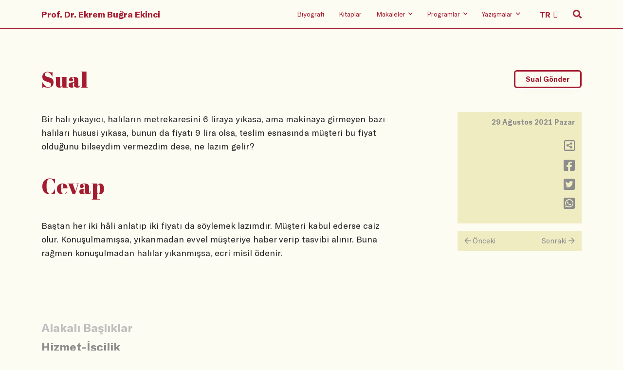

--- FILE ---
content_type: text/html
request_url: https://ekrembugraekinci.com/question/?ID=34655&text=bir-hali-yikayici--halilarin-metrekaresini-6-liraya-yikasa--ama-makinaya-girmeyen-bazi-halilari-hususi-yikasa--bunun-da-fiyati-9-lira-olsa--teslim-esnasinda-m%EF%BF%BD%EF%BF%BD%EF%BF%BD%EF%BF%BDteri-bu-fiyat-oldu%EF%BF%BD%EF%BF%BDunu-bilseydim-vermezdim-dese--ne-lazim-gelir-
body_size: 25460
content:
<!DOCTYPE html>
<html lang="tr">

<head>
	<meta charset="utf-8" />
    <meta name="viewport" content="width=device-width, initial-scale=1, shrink-to-fit=no" />
    <link rel="stylesheet" href="/static/css/bootstrap.grid.css" />
    <link rel="stylesheet" href="/static/css/reset.css" />
    <link rel="stylesheet" href="/static/css/fa.min.css" />
    <link rel="stylesheet" href="/static/css/swiper.min.css" />
    <link rel="stylesheet" href="/static/css/typeface.css" />
    <link rel="stylesheet" href="/static/css/index.min.css" />
	<meta name="keywords" content="Ekrem Buğra Ekinci, Ekrem Ekinci, Osmanlı Hukuku, Hukuk Tarihi, islam hukuku, İslam hukuku, Mahkemeler, tanzimat, klasik devir, roma hukuku, şeriat mahkemeleri, tarih, osmanlı devleti, selçuklu devleti, kültürel makaleler, tarihi makaleler">
	<meta name="description" content="Ekrem Buğra Ekinci'nin resmi web sayfasıdır. Osmanlı Hukuku, İslam Hukuku ve Hukuk Tarihi hakkında bilgiler ihtiva etmektedir.">
	<meta name="rating" content="General">
	<meta name="distribution" content="Global">
	<meta name="googlebot" CONTENT="index, follow">
	<meta name="robots" content="all">
	<meta name="robots" CONTENT="index, follow">
	<meta NAME="classification" content="hukuk, tarih">
	<meta name="author" content="ekrem ekinci">
	<meta name="revisit-after" content="1">
	<meta name="google-site-verification" content="3_f5TFHi6yM5OY2etNI4PhIBu0pu9tE1dnTO0m8wJNY" />
	<link rel="apple-touch-icon" sizes="57x57" href="/fv/apple-icon-57x57.png">
	<link rel="apple-touch-icon" sizes="60x60" href="/fv/apple-icon-60x60.png">
	<link rel="apple-touch-icon" sizes="72x72" href="/fv/apple-icon-72x72.png">
	<link rel="apple-touch-icon" sizes="76x76" href="/fv/apple-icon-76x76.png">
	<link rel="apple-touch-icon" sizes="114x114" href="/fv/apple-icon-114x114.png">
	<link rel="apple-touch-icon" sizes="120x120" href="/fv/apple-icon-120x120.png">
	<link rel="apple-touch-icon" sizes="144x144" href="/fv/apple-icon-144x144.png">
	<link rel="apple-touch-icon" sizes="152x152" href="/fv/apple-icon-152x152.png">
	<link rel="apple-touch-icon" sizes="180x180" href="/fv/apple-icon-180x180.png">
	<link rel="icon" type="image/png" sizes="192x192"  href="/fv/android-icon-192x192.png">
	<link rel="icon" type="image/png" sizes="32x32" href="/fv/favicon-32x32.png">
	<link rel="icon" type="image/png" sizes="96x96" href="/fv/favicon-96x96.png">
	<link rel="icon" type="image/png" sizes="16x16" href="/fv/favicon-16x16.png">
	<link rel="manifest" href="/fv/manifest.json">
	<meta name="msapplication-TileColor" content="#ffffff">
	<meta name="msapplication-TileImage" content="/fv/ms-icon-144x144.png">
	<meta name="theme-color" content="#ffffff">
	
	<script type="text/javascript">
	function gotopage2(selval){
	var value = selval.options[selval.selectedIndex].value;
	window.location.href=value;
	}
	</script>
	
<!-- Google tag (gtag.js) -->
<script async src="https://www.googletagmanager.com/gtag/js?id=G-7PGGH6CY04"></script>
<script>
  window.dataLayer = window.dataLayer || [];
  function gtag(){dataLayer.push(arguments);}
  gtag('js', new Date());

  gtag('config', 'G-7PGGH6CY04');
</script>
	
    <title>Yazışma</title>
</head>

<body>
  
<header data-aos="fade-in">
        <div class="container">
            <div class="row">
                <div class="col-12 holder">
                    <nav>
                        <div class="hamburger-wrap d-flex d-lg-none">
                            <button class="hamburger hamburger--collapse" type="button">
                                <span class="hamburger-box">
                                    <span class="hamburger-inner"></span>
                                </span>
                            </button>
                        </div>
                        <div class="home-logo">
                            <a class="hidden-link" href="/">Prof. Dr. Ekrem Buğra Ekinci</a>
                        </div>
                        <ul class=" menu-items">
                            <li class="d-none d-lg-block"><a class="hidden-link" href="/biography">Biyografi</a></li>
                            <li class="d-none d-lg-block"><a class="hidden-link" href="/books">Kitaplar</a></li>
                            <li class="d-none d-lg-block">
                                <a class="hidden-link" href="/articles/?ID=1">
                                    <span>Makaleler</span>
                                    <i class="far fa-angle-down"></i>
                                </a>
                                <ul class="sub-menu">
                                    <li><a href="/articles/?ID=1">Aktüel</a></li>
                                    <li><a href="/articles/?ID=2">Akademik</a></li>
                                    <li><a href="/articles/?ID=3">English</a></li>
                                    <li><a href="/articles/?ID=4">Arabic</a></li>
                                    <li><a href="/articles/?ID=5">Diğer Diller</a></li>
                                </ul>
                            </li>
                            <li class="d-none d-lg-block">
                                <a class="hidden-link" href="/radio-shows">
                                    <span>Programlar</span>
                                    <i class="far fa-angle-down"></i>
                                </a>
                                <ul class="sub-menu">
                                    <li><a href="/tv-shows">Televizyon</a></li>
                                    <li><a href="/radio-shows">Radyo</a></li>
                                    <li><a href="/youtube">Youtube</a></li>

                                </ul>
                            </li>
                            <li class="d-none d-lg-block">
                                <a class="hidden-link" href="/questions">
                                    <span>Yazışmalar</span>
                                    <i class="far fa-angle-down"></i>
                                </a>
                                <ul class="sub-menu">
                                    <li><a href="/questions">Tüm Sualler</a></li>
                                    <li><a href="/keywords">Sual Başlıkları</a></li>
									<li><a href="/send-question/">Sual Gönder</a></li>
									<li><a href="/search-advanced/">Arama</a></li>
                                </ul>
                            </li>
                            <li class="d-none d-lg-block language-select">
                                <select class="header-select" onchange="gotopage2(this)">
                                    <option value="/">TR</option>
                                    <option value="/en">EN</option>
									<option value="/ar">AR</option>
                                </select>
                            </li>
                            <li class="search-icon">
                                <i class="fas fa-search"></i>
                                <i class="far fa-search"></i>
                                <i class="far fa-times"></i>
                            </li>
                        </ul>
                    </nav>


                </div>
            </div>
        </div>
        <div class="mobile-menu d-block d-lg-none">
            <div class="container">
                <div class="row">
                    <div class="col-12">
                        <ul class="mobile-menu-list">
                            <li class="mobile-menu-item">
                                <a class="mobile-hidden" href="/biography">Biyografi</a>
                            </li>
                            <li class="mobile-menu-item">
                                <a class="mobile-hidden" href="/books">Kitaplar</a>
                            </li>
                            <li class="mobile-menu-item">
                                <a class="mobile-hidden" href="/articles/?ID=1">Makaleler</a>
                                <ul class="mobile-submenu wrapping">
                                    <li class="mobile-submenu-item">
                                        <a href="/articles/?ID=1">- Aktüel</a>
                                    </li>
                                    <li class="mobile-submenu-item">
                                        <a href="/articles/?ID=2">- Akademik</a>
                                    </li>
                                    <li class="mobile-submenu-item">
                                        <a href="/articles/?ID=3">- English</a>
                                    </li>
                                    <li class="mobile-submenu-item">
                                        <a href="/articles/?ID=4">- Arabic</a>
                                    </li>
                                    <li class="mobile-submenu-item">
                                        <a href="/articles/?ID=5">- Diğer Diller</a>
                                    </li>
                                </ul>
                            </li>
                            <li class="mobile-menu-item">
                                <a class="mobile-hidden" href="/radio-shows">Programlar</a>
                                <ul class="mobile-submenu wrapping">
                                    <li class="mobile-submenu-item">
                                        <a href="/tv-shows">- Televizyon</a>
                                    </li>
                                    <li class="mobile-submenu-item">
                                        <a href="/radio-shows">- Radyo</a>
                                    </li>
                                    <li class="mobile-submenu-item">
                                        <a href="/youtube">- Youtube</a>
                                    </li>
                                </ul>
                            </li>
                            <li class="mobile-menu-item">
                                <a class="mobile-hidden" href="/questions">Yazışmalar</a>
                                <ul class="mobile-submenu wrapping">
                                    <li class="mobile-submenu-item">
                                        <a href="/questions">- Tüm Sualler</a>
                                    </li>
									<li class="mobile-submenu-item">
                                        <a href="/keywords">- Sual Başlıkları</a>
                                    </li>
									<li class="mobile-submenu-item">
                                        <a href="/send-question">- Sual Gönder</a>
                                    </li>
									<li class="mobile-submenu-item">
                                        <a href="/search-advanced">- Arama</a>
                                    </li>
                                </ul>
                            </li>
                        </ul>
                    </div>
                </div>
            </div>
        </div>
        <div class="search-wrp">
            <div class="container">
                <div class="row justify-content-lg-center">
                    <div class="col-12 col-lg-8">
                        <form method="get" action="/search-results">
                            <span class="mb-s-i label-wrp">
                                <label for="q">Suallerde, makalelerde, programlarda arama yapın.</label>
                            </span>
                            <span class="mb-s-i input-wrp">
                                <input type="search" name="srch" id="srch" placeholder="Arama yapın" />
                                <button class="transparent">
                                    <i class="far fa-search"></i>
                                </button>
								
                            </span>
							<span class="mb-s-i radio-wrp"">
							<p>
                                        <a href="/search-advanced">Gelişmiş Arama İçin Tıklayınız!</a>
                                    </p>
							</span>
							<span class="mb-s-i radio-wrp" style="display:none;">
                                <input type="radio" class="custom-control-input" id="type" name="type" value="makale" checked="">
                                <label class="custom-control-label" for="type">Makaleler</label>

                                <input type="radio" class="custom-control-input" id="type2" name="type" value="yazisma">
                                <label class="custom-control-label" for="type2">Yazışmalar</label>

                                <input type="radio" class="custom-control-input" id="type3" name="type" value="program">
                                <label class="custom-control-label" for="type3">Programlar</label>
                            </span>
                        </form>
                    </div>
                </div>
            </div>
        </div>
    </header>
  
  <main class="question">

        <div class="container">
            <div class="row">
                <div class="col-12">
                    <div data-aos="fade-in" data-aos-anchor-placement="top-bottom" class="page-header">
                        <h1>Sual</h1>
                        <button class="main-button" onclick="location.href='/send-question';">Sual Gönder</button>
                    </div>
                </div>
            </div>
			
            <div class="row">
                <div class="col-12 col-lg-8">
                    <div data-aos="fade-in" data-aos-anchor-placement="top-bottom" class="question">
                       Bir halı yıkayıcı, halıların metrekaresini 6 liraya yıkasa, ama makinaya girmeyen bazı halıları hususi yıkasa, bunun da fiyatı 9 lira olsa, teslim esnasında müşteri bu fiyat olduğunu bilseydim vermezdim dese, ne lazım gelir?

                    </div>
                    <div data-aos="fade-in" data-aos-anchor-placement="top-bottom" class="page-header">
                        <h1>Cevap</h1>
                    </div>
                    <div data-aos="fade-in" data-aos-anchor-placement="top-bottom" class="answer">
						  Baştan her iki hâli anlatıp iki fiyatı da söylemek lazımdır. Müşteri kabul ederse caiz olur. Konuşulmamışsa, yıkanmadan evvel müşteriye haber verip tasvibi alınır. Buna rağmen konuşulmadan halılar yıkanmışsa, ecri misil ödenir.

						  <br><br><br>
						  
                    </div>
                </div>
                <div class="col-12 col-lg-3 offset-lg-1">
                    <div data-aos="fade-in" data-aos-anchor-placement="top-bottom" class="right-pane">
                        <div class="date-day">
                            <div class="date">
                                29 Ağustos 2021 Pazar
                            </div>
                            <div class="day" style="display:none;">
                                00:00:00
                            </div>
                        </div>
                        <ul class="icons">
                            <li>
                                <a onclick="copyc()" title="Adresi Kopyala">
                                    <i class="far fa-share-alt-square"></i>
                                </a>
								
								<script type="text/javascript">
								function copyc(){
									var dummy = document.createElement('input'),
									//text = window.location.href;
									text = 'http://www.ekrembugraekinci.com/question/?ID=34655';
									document.body.appendChild(dummy);
									dummy.value = text;
									dummy.select();
									document.execCommand('copy');
									document.body.removeChild(dummy);
								}
								</script>
                            </li>
                            <li>
                                <a href="https://www.facebook.com/sharer/sharer.php?u=http://www.ekrembugraekinci.com/question/?ID=34655" onclick="javascript:window.open(this.href, '', 'menubar=no,toolbar=no,resizable=yes,scrollbars=yes,height=300,width=600');return false;" target="_blank">
                                    <i class="fab fa-facebook-square"></i>
                                </a>
                            </li>
                            <li>
                                <a href="https://twitter.com/share?url=http://www.ekrembugraekinci.com/question/?ID=34655" onclick="javascript:window.open(this.href, '', 'menubar=no,toolbar=no,resizable=yes,scrollbars=yes,height=300,width=600');return false;" target="_blank">
                                    <i class="fab fa-twitter-square"></i>
                                </a>
                            </li>
                            <li>
                                <a href="https://api.whatsapp.com/send?text=http://www.ekrembugraekinci.com/question/?ID=34655" onclick="javascript:window.open(this.href, '', 'menubar=no,toolbar=no,resizable=yes,scrollbars=yes,height=300,width=600');return false;" target="_blank">
                                    <i class="fab fa-whatsapp-square"></i>
                                </a>
                            </li>
                        </ul>
                    </div>
					
                    <div data-aos="fade-in" data-aos-anchor-placement="top-bottom"
                        class="next-previous d-none d-lg-flex">
						
                        <a href="/question/?ID=34445">
                            <div class="prev"><span><i class="far fa-arrow-left"></i></span> Önceki</div>
                        </a>
						
                        <a href="/question/?ID=34656">
                            <div class="next">Sonraki <span><i class="far fa-arrow-right"></i></span></div>
                        </a>
						
                    </div>
					
                </div>
            </div>

			<script type="text/javascript">
				document.onkeydown = arrowChecker;
				function arrowChecker(e) {  
					e = e || window.event;
					if (e.keyCode == '37') { //left
						document.location.href = "/question/?ID=34445";
					}
					else if (e.keyCode == '39') { //right
					   document.location.href = "/question/?ID=34656";
					}
				}
			</script>

			
			
            <div class="row">
                <div class="col-12 col-lg-8">
                    <div data-aos="fade-in" data-aos-anchor-placement="top-bottom" class="relevant-keywords">
                        <div class="title">Alakalı Başlıklar</div>
                        <div class="keywords">
						
                            <span class="keyword"><a href="/keywordsearch/?text=Hizmet-İşçilik">Hizmet-İşçilik</a></span>
													
                        </div>
                    </div>
                </div>
            </div>
			
            <div class="row">
                <div class="col-12">
                    <div data-aos="fade-in" data-aos-anchor-placement="top-bottom"
                        class="next-previous d-flex d-lg-none">
						
                        <a href="/question/?ID=34445">
                            <div class="prev"><span><i class="far fa-arrow-left"></i></span> Önceki</div>
                        </a>
						
                        <a href="/question/?ID=34656">
                            <div class="next">Sonraki <span><i class="far fa-arrow-right"></i></span></div>
                        </a>
						
                    </div>
                </div>
            </div>
			
        </div>
    </main>

<footer data-aos="fade-in" data-aos-anchor-placement="top-bottom">
        <div class="container">
            <div class="row">
                <div class="col-12">
                    <div class="home-logo">
                        <a class="footer-main-link" href="/">Prof. Dr. Ekrem Buğra Ekinci</a>
                    </div>
                </div>
                <div class="col-lg-6">
                    <ul class="social-media-icons">
                        <li>
                            <a href="https://www.facebook.com/ebekinci/" target="_blank">
                                <i class="fab fa-facebook-square"></i>
                            </a>

                        </li>
                        <li>
                            <a href="https://twitter.com/ekrembekinci" target="_blank">
                                <i class="fab fa-twitter-square"></i>
                            </a>
                        </li>
                        <li>
                            <a href="https://instagram.com/ekrembugraekinci" target="_blank">
                                <i class="fab fa-instagram"></i>
                            </a>
                        </li>
                        <li>
                            <a href="https://www.youtube.com/user/ekremekinci" target="_blank">
                                <i class="fab fa-youtube"></i>
                            </a>
                        </li>
                        <li>
                            <a href="https://open.spotify.com/show/3CTkNon1hNWJMaAiPmKKef" target="_blank">
                                <i class="fab fa-spotify"></i>
                            </a>
                        </li>
                    </ul>
                    <ul class="language-setup">
                        <li>
                            <a class="footer-main-link" href="#">TR</a>
                        </li>
                        <li>
                            <a class="" href="/en">EN</a>
                        </li>
                    </ul>
                    <div class="date">© 2019</div>
                </div>
                <div class="col-lg-6">
                    <ul class="footer-menu">
                        <li class="footer-menu-item">
                            <a class="footer-main-link" href="/">Anasayfa</a>
                        </li>
                        <li class="footer-menu-item">
                            <a class="footer-main-link" href="/biography">Biyografi</a>
                        </li>
                        <li class="footer-menu-item">
                            <a class="footer-main-link" href="/books">Kitaplar</a>
                        </li>
                        <li class="footer-menu-item">
                            <a class="footer-main-link">Makaleler</a>
                            <ul class="footer-submenu">
                                <li class="footer-submenu-item">
                                    <a href="/articles/?ID=1">- Aktüel</a>
                                </li>
                                <li class="footer-submenu-item">
                                    <a href="/articles/?ID=2">- Akademik</a>
                                </li><li class="footer-submenu-item">
                                    <a href="/articles/?ID=3">- English</a>
                                </li>
                                <li class="footer-submenu-item">
                                    <a href="/articles/?ID=4">- Arabic</a>
                                </li>
                                <li class="footer-submenu-item">
                                    <a href="/articles/?ID=5">- Diğer Diller</a>
                                </li>
                            </ul>
                        </li>
                        <li class="footer-menu-item">
                            <a class="footer-main-link">Programlar</a>
                            <ul class="footer-submenu">
                                <li class="footer-submenu-item">
                                    <a href="/tv-shows">- Televizyon</a>
                                </li>
                                <li class="footer-submenu-item">
                                    <a href="/radio-shows">- Radyo</a>
                                </li>
                                <li class="footer-submenu-item">
                                    <a href="/youtube">- Youtube</a>
                                </li>
                            </ul>
                        </li>
                        <li class="footer-menu-item">
                            <a class="footer-main-link">Yazışmalar</a>
                            <ul class="footer-submenu">                               
                                <li class="footer-submenu-item">
                                    <a href="/questions">- Tüm Sualler</a>
                                </li>
								<li class="footer-submenu-item">
                                    <a href="/keywords">- Sual Başlıkları</a>
                                </li>
								<li class="footer-submenu-item">
                                    <a href="/send-question">- Sual Gönder</a>
                                </li>
                            </ul>
                        </li>
                    </ul>
                </div>
            </div>
        </div>
    </footer>
    <script src="/static/js/vendor/swiper.min.js"></script>
    <script src="/static/js/vendor/aos.js"></script>
    <script src="/static/js/vendor/lazysizes.js"></script>
    <script src="/static/js/index.js"></script>
</body>

</html>